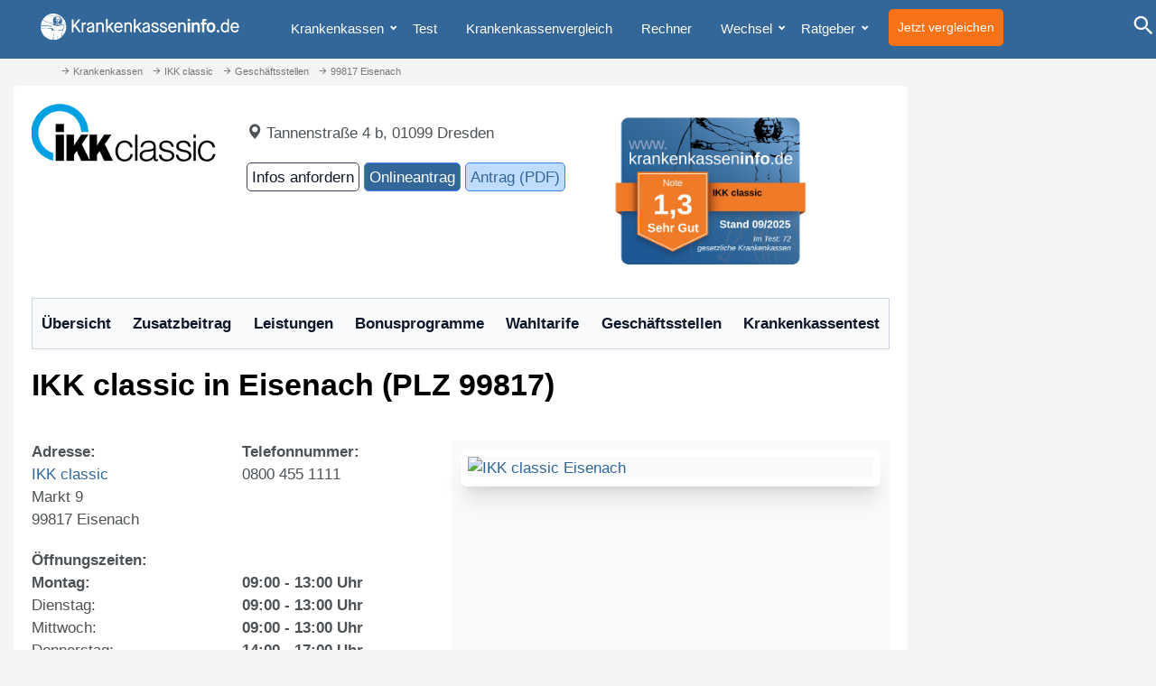

--- FILE ---
content_type: text/html; charset=UTF-8
request_url: https://www.krankenkasseninfo.de/krankenkassen/ikk-classic/geschaeftsstelle-99817-eisenach-45715
body_size: 15069
content:
<!DOCTYPE html>
<html lang="de">

<head>

	<!-- Neuer header -->

	<!-- Required meta tags -->
	<meta charset="utf-8">
	<meta http-equiv="X-UA-Compatible" content="IE=edge">
	<meta name="viewport" content="width=device-width, initial-scale=1">

	<title>IKK classic Eisenach - Markt 9, 99817</title>
	<meta name="description" content="IKK classic Eisenach ➤  Öffnungszeiten ✓ Telefon ☎ Adresse ✓ IKK classic Markt 9 99817 Eisenach">
	<meta name="robots" content="index, follow">

	<meta name="referrer" content="no-referrer">

	<meta name="google-site-verification" content="1OcJitWn5lukmD1iD6ZKzwOgRjGnsl0UDb0fkmhgG6E">
	<link rel="shortcut icon" href="https://www.krankenkasseninfo.de/favicon.ico" type="image/x-icon">

	<link rel="apple-touch-icon" sizes="57x57" href="https://www.krankenkasseninfo.de/images/favicon/apple-icon-57x57.png">
	<link rel="apple-touch-icon" sizes="60x60" href="https://www.krankenkasseninfo.de/images/favicon/apple-icon-60x60.png">
	<link rel="apple-touch-icon" sizes="72x72" href="https://www.krankenkasseninfo.de/images/favicon/apple-icon-72x72.png">
	<link rel="apple-touch-icon" sizes="76x76" href="https://www.krankenkasseninfo.de/images/favicon/apple-icon-76x76.png">
	<link rel="apple-touch-icon" sizes="114x114" href="https://www.krankenkasseninfo.de/images/favicon/apple-icon-114x114.png">
	<link rel="apple-touch-icon" sizes="120x120" href="https://www.krankenkasseninfo.de/images/favicon/apple-icon-120x120.png">
	<link rel="apple-touch-icon" sizes="144x144" href="https://www.krankenkasseninfo.de/images/favicon/apple-icon-144x144.png">
	<link rel="apple-touch-icon" sizes="152x152" href="https://www.krankenkasseninfo.de/images/favicon/apple-icon-152x152.png">
	<link rel="apple-touch-icon" sizes="180x180" href="https://www.krankenkasseninfo.de/images/favicon/apple-icon-180x180.png">
	<link rel="icon" type="image/png" sizes="192x192" href="https://www.krankenkasseninfo.de/images/favicon/android-icon-192x192.png">
	<link rel="icon" type="image/png" sizes="32x32" href="https://www.krankenkasseninfo.de/images/favicon/favicon-32x32.png">
	<link rel="icon" type="image/png" sizes="96x96" href="https://www.krankenkasseninfo.de/images/favicon/favicon-96x96.png">
	<link rel="icon" type="image/png" sizes="16x16" href="https://www.krankenkasseninfo.de/images/favicon/favicon-16x16.png">
	<link rel="manifest" href="https://www.krankenkasseninfo.de/images/favicon/manifest.json">
	<meta name="msapplication-TileColor" content="#ffffff">
	<meta name="msapplication-TileImage" content="https://www.krankenkasseninfo.de/images/favicon/ms-icon-144x144.png">
	<meta name="theme-color" content="#ffffff">

	<link rel="apple-touch-icon" sizes="76x76" href="/apple-touch-icon.png">
	<link rel="icon" type="image/png" sizes="32x32" href="/favicon-32x32.png">
	<link rel="icon" type="image/png" sizes="16x16" href="/favicon-16x16.png">
	<link rel="manifest" href="/site.webmanifest">
	<link rel="mask-icon" href="/safari-pinned-tab.svg" color="#5bbad5">
	<meta name="msapplication-TileColor" content="#da532c">
	<meta name="theme-color" content="#ffffff">


	<meta property="og:locale" content="de_DE">
	<meta property="og:type" content="article">
	<meta property="og:title" content="IKK classic Eisenach - Markt 9, 99817">
	<meta property="og:description" content="IKK classic Eisenach ➤  Öffnungszeiten ✓ Telefon ☎ Adresse ✓ IKK classic Markt 9 99817 Eisenach">
	<meta property="og:url" content="https://www.krankenkasseninfo.de/krankenkassen/ikk-classic/geschaeftsstelle-99817-eisenach-45715">
	<meta property="og:site_name" content="Krankenkasseninfo.de">
	<meta property="og:image" content="https://www.krankenkasseninfo.de/template/newKKi/images/logo.svg">
	<meta name="twitter:card" content="summary_large_image">
	<meta name="twitter:url" content="https://www.krankenkasseninfo.de/krankenkassen/ikk-classic/geschaeftsstelle-99817-eisenach-45715">
	<meta name="twitter:title" content="IKK classic Eisenach - Markt 9, 99817">
	<meta name="twitter:description" content="IKK classic Eisenach ➤  Öffnungszeiten ✓ Telefon ☎ Adresse ✓ IKK classic Markt 9 99817 Eisenach">
	<meta name="twitter:site" content="@kk_info">
	<meta name="twitter:card" content="summary">
	<meta name="twitter:description" content="IKK classic Eisenach ➤  Öffnungszeiten ✓ Telefon ☎ Adresse ✓ IKK classic Markt 9 99817 Eisenach">
	<meta name="twitter:title" content="IKK classic Eisenach - Markt 9, 99817">
	<meta name="twitter:image" content="https://www.krankenkasseninfo.de/template/kki_tw/images/logo.svg">

	
    <style>
    button,input,textarea{margin:0;font:inherit;color:inherit}button{overflow:visible}button{-webkit-appearance:button}button::-moz-focus-inner,input::-moz-focus-inner{padding:0;border:0}input{line-height:normal}textarea{overflow:auto}@font-face{font-family:Glyphicons Halflings;src:url(https://www.krankenkasseninfo.de/template/newKKi/temp/glyphicons-halflings-regular.eot);src:url(https://www.krankenkasseninfo.de/template/newKKi/temp/glyphicons-halflings-regular.eot?#iefix) format("embedded-opentype"),url(https://www.krankenkasseninfo.de/template/newKKi/temp/glyphicons-halflings-regular.woff2) format("woff2"),url(https://www.krankenkasseninfo.de/template/newKKi/temp/glyphicons-halflings-regular.woff) format("woff"),url(https://www.krankenkasseninfo.de/template/newKKi/temp/glyphicons-halflings-regular.ttf) format("truetype"),url(https://www.krankenkasseninfo.de/template/newKKi/temp/glyphicons-halflings-regular.svg#glyphicons_halflingsregular) format("svg");font-display:swap}.glyphicon{position:relative;top:1px;display:inline-block;font-family:Glyphicons Halflings;font-style:normal;font-weight:400;line-height:1;-webkit-font-smoothing:antialiased;-moz-osx-font-smoothing:grayscale}.glyphicon-arrow-up:before{content:""}*{box-sizing:border-box}:after,:before{box-sizing:border-box}html{font-size:10px}body{font-family:Helvetica Neue,Helvetica,Arial,sans-serif;font-size:14px;line-height:1.42857143;color:#333;background-color:#fff}button,input,textarea{font-family:inherit;font-size:inherit;line-height:inherit}a{color:#337ab7;text-decoration:none}figure{margin:0}img{vertical-align:middle}.img-responsive{display:block;max-width:100%;height:auto}.sr-only{position:absolute;width:1px;height:1px;padding:0;margin:-1px;overflow:hidden;clip:rect(0,0,0,0);border:0}h1{font-family:inherit;font-weight:500;line-height:1.1;color:inherit}h1{margin-top:20px;margin-bottom:10px}h1{font-size:36px}p{margin:0 0 10px}ul{margin-top:0;margin-bottom:10px}ul ul{margin-bottom:0}.container-fluid{padding-right:15px;padding-left:15px;margin-right:auto;margin-left:auto}.row{margin-right:-15px;margin-left:-15px}.col-md-5,.col-md-7{position:relative;min-height:1px;padding-right:15px;padding-left:15px}@media (min-width:992px){.col-md-5,.col-md-7{float:left}.col-md-7{width:58.33333333%}.col-md-5{width:41.66666667%}}.fade{opacity:0}.collapse{display:none}.caret{display:inline-block;width:0;height:0;margin-left:2px;vertical-align:middle;border-top:4px dashed;border-top:4px solid \	;border-right:4px solid transparent;border-left:4px solid transparent}.dropdown{position:relative}.dropdown-menu{position:absolute;top:100%;left:0;z-index:1000;display:none;float:left;min-width:160px;padding:5px 0;margin:2px 0 0;font-size:14px;text-align:left;list-style:none;background-color:#fff;-webkit-background-clip:padding-box;background-clip:padding-box;border:1px solid #ccc;border:1px solid rgba(0,0,0,.15);border-radius:4px;/*box-shadow:0 6px 12px #0000002d*/}.dropdown-menu>li>a{display:block;padding:3px 20px;clear:both;font-weight:400;line-height:1.42857143;color:#333;white-space:nowrap}.nav{padding-left:0;margin-bottom:0;list-style:none}.nav>li{position:relative;display:block}.nav>li>a{position:relative;display:block;padding:10px 15px}.navbar{position:relative;min-height:50px;margin-bottom:20px;border:1px solid transparent}@media (min-width:768px){.navbar{border-radius:4px}.navbar-header{float:left}}.navbar-collapse{padding-right:15px;padding-left:15px;overflow-x:visible;-webkit-overflow-scrolling:touch;border-top:1px solid transparent;/*box-shadow:inset 0 1px #ffffff1a*/}@media (min-width:768px){.navbar-collapse{width:auto;border-top:0;/*box-shadow:none*/}.navbar-collapse.collapse{display:block!important;height:auto!important;padding-bottom:0;overflow:visible!important}}.container-fluid>.navbar-collapse,.container-fluid>.navbar-header{margin-right:-15px;margin-left:-15px}@media (min-width:768px){.container-fluid>.navbar-collapse,.container-fluid>.navbar-header{margin-right:0;margin-left:0}}.navbar-toggle{position:relative;float:right;padding:9px 10px;margin-top:8px;margin-right:15px;margin-bottom:8px;background-color:transparent;background-image:none;border:1px solid transparent;border-radius:4px}.navbar-toggle .icon-bar{display:block;width:22px;height:2px;border-radius:1px}.navbar-toggle .icon-bar+.icon-bar{margin-top:4px}@media (min-width:768px){.navbar-toggle{display:none}}.navbar-nav{margin:7.5px -15px}.navbar-nav>li>a{padding-top:10px;padding-bottom:10px;line-height:20px}@media (min-width:768px){.navbar-nav{float:left;margin:0}.navbar-nav>li{float:left}.navbar-nav>li>a{padding-top:15px;padding-bottom:15px}}.navbar-nav>li>.dropdown-menu{margin-top:0;border-top-left-radius:0;border-top-right-radius:0}.navbar-default{background-color:#f8f8f8;border-color:#e7e7e7}.navbar-default .navbar-nav>li>a{color:#777}.navbar-default .navbar-toggle{border-color:#ddd}.navbar-default .navbar-toggle .icon-bar{background-color:#888}.navbar-default .navbar-collapse{border-color:#e7e7e7}.close{float:right;font-size:21px;font-weight:700;line-height:1;color:#000;text-shadow:0 1px 0 #fff;filter:alpha(opacity=20);opacity:.2}button.close{-webkit-appearance:none;padding:0;background:0 0;border:0}.modal{position:fixed;top:0;right:0;bottom:0;left:0;z-index:1050;display:none;overflow:hidden;-webkit-overflow-scrolling:touch;outline:0}.modal.fade .modal-dialog{transform:translateY(-25%)}.modal-dialog{position:relative;width:auto;margin:10px}.modal-content{position:relative;background-color:#fff;-webkit-background-clip:padding-box;background-clip:padding-box;border:1px solid #999;border:1px solid rgba(0,0,0,.2);border-radius:6px;outline:0;/*box-shadow:0 3px 9px #00000080*/}.modal-header{padding:15px;border-bottom:1px solid #e5e5e5}.modal-header .close{margin-top:-2px}@media (min-width:768px){.modal-dialog{width:600px;margin:30px auto}.modal-content{/*box-shadow:0 5px 15px #00000080*/}}.container-fluid:after,.container-fluid:before,.modal-header:after,.modal-header:before,.nav:after,.nav:before,.navbar-collapse:after,.navbar-collapse:before,.navbar-header:after,.navbar-header:before,.navbar:after,.navbar:before,.row:after,.row:before{display:table;content:" "}.container-fluid:after,.modal-header:after,.nav:after,.navbar-collapse:after,.navbar-header:after,.navbar:after,.row:after{clear:both}*,:before,:after{box-sizing:border-box;border-width:0;border-style:solid;border-color:#e5e7eb}:before,:after{--tw-content: ""}html{line-height:1.5;-webkit-text-size-adjust:100%;-moz-tab-size:4;-o-tab-size:4;tab-size:4;font-family:ui-sans-serif,system-ui,-apple-system,BlinkMacSystemFont,Segoe UI,Roboto,Helvetica Neue,Arial,Noto Sans,sans-serif,"Apple Color Emoji","Segoe UI Emoji",Segoe UI Symbol,"Noto Color Emoji";font-feature-settings:normal;font-variation-settings:normal}body{margin:0;line-height:inherit}h1{font-size:inherit;font-weight:inherit}a{color:inherit;text-decoration:inherit}strong{font-weight:bolder}button,input,textarea{font-family:inherit;font-size:100%;font-weight:inherit;line-height:inherit;color:inherit;margin:0;padding:0}button{text-transform:none}button,[type=button]{-webkit-appearance:button;background-color:transparent;background-image:none}:-moz-focusring{outline:auto}:-moz-ui-invalid{box-shadow:none}::-webkit-inner-spin-button,::-webkit-outer-spin-button{height:auto}::-webkit-search-decoration{-webkit-appearance:none}::-webkit-file-upload-button{-webkit-appearance:button;font:inherit}h1,figure,p{margin:0}ul{list-style:none;margin:0;padding:0}textarea{resize:vertical}input::-moz-placeholder,textarea::-moz-placeholder{opacity:1;color:#9ca3af}img,iframe{display:block;vertical-align:middle}img{max-width:100%;height:auto}*,:before,:after{--tw-border-spacing-x: 0;--tw-border-spacing-y: 0;--tw-translate-x: 0;--tw-translate-y: 0;--tw-rotate: 0;--tw-skew-x: 0;--tw-skew-y: 0;--tw-scale-x: 1;--tw-scale-y: 1;--tw-pan-x: ;--tw-pan-y: ;--tw-pinch-zoom: ;--tw-scroll-snap-strictness: proximity;--tw-gradient-from-position: ;--tw-gradient-via-position: ;--tw-gradient-to-position: ;--tw-ordinal: ;--tw-slashed-zero: ;--tw-numeric-figure: ;--tw-numeric-spacing: ;--tw-numeric-fraction: ;--tw-ring-inset: ;--tw-ring-offset-width: 0px;--tw-ring-offset-color: #fff;--tw-ring-color: rgb(59 130 246 / .5);--tw-ring-offset-shadow: 0 0 #0000;--tw-ring-shadow: 0 0 #0000;--tw-shadow: 0 0 #0000;--tw-shadow-colored: 0 0 #0000;--tw-blur: ;--tw-brightness: ;--tw-contrast: ;--tw-grayscale: ;--tw-hue-rotate: ;--tw-invert: ;--tw-saturate: ;--tw-sepia: ;--tw-drop-shadow: ;--tw-backdrop-blur: ;--tw-backdrop-brightness: ;--tw-backdrop-contrast: ;--tw-backdrop-grayscale: ;--tw-backdrop-hue-rotate: ;--tw-backdrop-invert: ;--tw-backdrop-opacity: ;--tw-backdrop-saturate: ;--tw-backdrop-sepia: }::backdrop{--tw-border-spacing-x: 0;--tw-border-spacing-y: 0;--tw-translate-x: 0;--tw-translate-y: 0;--tw-rotate: 0;--tw-skew-x: 0;--tw-skew-y: 0;--tw-scale-x: 1;--tw-scale-y: 1;--tw-pan-x: ;--tw-pan-y: ;--tw-pinch-zoom: ;--tw-scroll-snap-strictness: proximity;--tw-gradient-from-position: ;--tw-gradient-via-position: ;--tw-gradient-to-position: ;--tw-ordinal: ;--tw-slashed-zero: ;--tw-numeric-figure: ;--tw-numeric-spacing: ;--tw-numeric-fraction: ;--tw-ring-inset: ;--tw-ring-offset-width: 0px;--tw-ring-offset-color: #fff;--tw-ring-color: rgb(59 130 246 / .5);--tw-ring-offset-shadow: 0 0 #0000;--tw-ring-shadow: 0 0 #0000;--tw-shadow: 0 0 #0000;--tw-shadow-colored: 0 0 #0000;--tw-blur: ;--tw-brightness: ;--tw-contrast: ;--tw-grayscale: ;--tw-hue-rotate: ;--tw-invert: ;--tw-saturate: ;--tw-sepia: ;--tw-drop-shadow: ;--tw-backdrop-blur: ;--tw-backdrop-brightness: ;--tw-backdrop-contrast: ;--tw-backdrop-grayscale: ;--tw-backdrop-hue-rotate: ;--tw-backdrop-invert: ;--tw-backdrop-opacity: ;--tw-backdrop-saturate: ;--tw-backdrop-sepia: }.sr-only{position:absolute;width:1px;height:1px;padding:0;margin:-1px;overflow:hidden;clip:rect(0,0,0,0);white-space:nowrap;border-width:0}.collapse{visibility:collapse}.fixed{position:fixed}.ml-2{margin-left:.5rem}.mt-2{margin-top:.5rem}.block{display:block}.inline-block{display:inline-block}.flex{display:flex}.w-full{width:100%}.flex-1{flex:1 1 0%}.rounded-lg{border-radius:.5rem}.bg-gray-100{--tw-bg-opacity: 1;background-color:rgb(243 244 246 / var(--tw-bg-opacity))}.bg-orange-500{--tw-bg-opacity: 1;background-color:rgb(249 115 22 / var(--tw-bg-opacity))}.bg-white{--tw-bg-opacity: 1;background-color:rgb(255 255 255 / var(--tw-bg-opacity))}.p-6{padding:1.5rem}.pl-4{padding-left:1rem}.text-center{text-align:center}.text-white{--tw-text-opacity: 1;color:rgb(255 255 255 / var(--tw-text-opacity))}.shadow-md{--tw-shadow: 0 4px 6px -1px rgb(0 0 0 / .1), 0 2px 4px -2px rgb(0 0 0 / .1);--tw-shadow-colored: 0 4px 6px -1px var(--tw-shadow-color), 0 2px 4px -2px var(--tw-shadow-color);/*box-shadow:var(--tw-ring-offset-shadow, 0 0 #0000),var(--tw-ring-shadow, 0 0 #0000),var(--tw-shadow)*/}html{font-family:sans-serif;-webkit-text-size-adjust:100%;-ms-text-size-adjust:100%}body{margin:0}figure,header,main,nav{display:block}a{background-color:transparent}strong{font-weight:700}h1{margin:.67em 0;font-size:2em}img{border:0}figure{margin:1em 40px}@font-face{font-family:Glyphicons Halflings;font-display:swap;src:url(https://www.krankenkasseninfo.de/template/kki_tw/temp/glyphicons-halflings-regular.ttf)}body,html{font-family:-apple-system,BlinkMacSystemFont,Segoe UI,Roboto,Oxygen-Sans,Ubuntu,Cantarell,Helvetica Neue,sans-serif;position:relative;color:#4d5256;line-height:1.618}body{position:relative;overflow-x:hidden;-webkit-font-smoothing:antialiased;margin-top:85px}h1{color:#000;margin-top:0}figure{margin-right:20px!important;margin-top:8px!important}li{list-style-type:none}li:before{content:"■";color:#369;margin-left:-20px;margin-right:10px;font-size:.6em;padding-bottom:5px;margin-bottom:5px;bottom:3px;position:relative}img{vertical-align:unset}header{position:fixed;width:100%;background:#369;z-index:10000;display:block;margin:0 0 0 -15px;height:65px;/*box-shadow:#1d1d1f40 0 10px 60px;color:#fff;top:0*/}a{color:#369;text-decoration:none!important}p{display:block}.openSearch{top:10px;right:0;position:absolute;border:0;background:#369;font-size:2em;color:#fff!important}#breadcrumb{position:relative;z-index:100;font-size:.8em;color:#aaa;margin:0 auto;max-width:1200px}.headerLogo{margin-top:15px}main#maincontent{position:relative;font-size:1.2em;margin:0 auto;display:block;overflow:visible;min-height:850px;padding-bottom:100px}.centered .row{border-top:1px solid #369;padding-top:20px}.centered .btgrid .row{border-top:0}body#page-66 .container-fluid{margin-top:-20px;padding-top:40px}#page-66 main{position:relative;top:-20px;padding-top:0;background:transparent}.row{margin-bottom:10px}main .row div{margin-bottom:10px}main .centered{margin:0 auto;max-width:1200px;margin-top:20px!important}#searchModal{background:#369;height:400px;color:#fff!important;font-size:2em;font-weight:700;z-index:10002;height:100vh}#searchModal .modal-header{padding:0 0 75px;border-bottom:0!important}.modal-search-content input{border:0;background:#369;color:#fff!important;border-bottom:2px solid #fff;width:100%}#searchModal form{position:absolute;bottom:50%;width:100%}#searchModal .modal-content{background:#369;border:0;/*box-shadow:0 0!important;*/border-radius:0;top:calc(50% - 200px)!important}#searchModal .modal-header .close{margin-top:-2px;font-size:2em;font-weight:500;color:#fff!important;opacity:1}#searchModal textarea{background-color:#369;color:#fff}#backToTop{display:none;position:fixed;bottom:20px;right:20px;z-index:1000;border:none;outline:none;background-color:#fff;color:#369;padding:5px;border-radius:10px;width:30px;height:30px}.page-66 figure .picTitle{display:none}@media (max-width:360px){figure,figure img{width:100%;max-width:100%;margin:0 0 20px!important;padding:0;height:auto}.headerLogo{width:240px!important}}@media (max-width:600px){header{height:50px}header #menu{display:block!important}.openSearch{display:none}.headerLogo{width:285px;margin-top:15px}#menu{position:absolute;top:0;right:0}.navbar li:first-child{display:none}.staticContent{-webkit-hyphens:auto;hyphens:auto}#contentArea img{width:100%;max-width:100%;height:auto}}@media (max-width:767px){body{font-size:1.1em}header #menu{display:none}h1{font-size:1.45em}.navbar-toggle{display:none}.navbar-collapse{display:block;border:0;/*box-shadow:unset*/}}@media (min-width:768px){a[name]{display:block;padding-top:50px;margin-top:-50px}.modal-dialog{width:95%;margin:30px auto}}@media (max-width:1080px){.adsbygoogle{display:none!important}body#page-66 .container-fluid:before{display:none}}@media (min-width:992px){.skyscraperBanner{position:fixed!important;margin-left:1200px!important;top:80px!important;right:unset!important;z-index:1;width:250px!important;min-height:600px}.skyscraperBanner:before{content:"Werbung";font-size:.8rem;color:#ccc}.page-66 .skyscraperBanner{margin-left:1200px!important}.modal-dialog{width:960px;margin:30px auto}}@media (min-width:1260px){.skyscraperBanner{position:fixed!important;margin-left:1200px!important;top:80px!important;right:unset!important}.page-66 .skyscraperBanner{margin-left:1200px!important}}@media (min-width:600px){.openSubmenu{display:block;float:left;position:relative;top:-8px;z-index:666;margin:20px 0 -15px}}@media (min-width:1024px) and (max-width:1555px){main .centered{margin:0!important;max-width:calc(100% - 260px)}}main .skyscraperBanner{position:fixed!important;margin-left:unset!important;top:70px!important;right:10px!important}@media (min-width:1556px){.skyscraperBanner{position:fixed!important;margin-left:1200px!important;top:70px!important;right:unset!important}.page-66 .skyscraperBanner{margin-left:1200px!important}}#menu li:before{content:"";margin:0;display:none}.skyscraperBanner,.page-66 .skyscraperBanner{position:absolute;right:-310px;top:100px}.modal{top:50px}.modal-content{padding:15px}.modal-search-content input::-webkit-input-placeholder{color:#fff;font-weight:500}.modal-search-content input:-moz-placeholder{color:#fff;font-weight:500}.modal-search-content input::-moz-placeholder{color:#fff;font-weight:500}.modal-search-content input:-ms-input-placeholder{color:#fff;font-weight:500}@media only screen and (min-width:1024px) and (max-width:1199px){.devicedesktop main .centered{margin:0!important;max-width:1199px!important}.headerLogo{width:200px}.devicedesktop .innerHeader{max-width:100%!important}}.staticContent{overflow:hidden}@media (max-width:600px){.desktop{display:none!important}}@media (min-width:1555px){.page-66 .skyscraperBanner{margin-left:1200px!important;right:unset!important}.skyscraperBanner,main .skyscraperBanner{position:fixed!important;margin-left:1200px!important;top:70px!important;right:unset!important}}@media screen and (min-width:0) and (-webkit-min-device-pixel-ratio:.75),screen and (min-width:0) and (min-resolution:72dpi){input[type=text]{line-height:1}}@media screen and (min-width:992px) and (max-width:1170px){.openSearch{right:-10px}}.rich-snippet-hidden{display:none}p{margin-bottom:20px}.skiptomain:link,.skiptomain:visited{position:absolute;left:-400px;display:inline-block;font-size:1em;text-decoration:none}.zbStartTable{font-size:.9em;border:1px solid #ddd!important;width:99%;margin:.5% .5% 50px;background:rgba(51,102,153,.05)}.page-66 .staticContent{font-size:20px}@media (max-width:480px){.page-66 .staticContent{font-size:14px}}@media (max-width:1024px){body#page-66 .container-fluid:before{display:none}}nav#menu.desktop .container-fluid{background:#369!important;padding:0!important;margin:0!important;height:45px}#menu.desktop .navbar{max-height:45px;border:0;background-color:#369}#menu.desktop a{padding:10px;line-height:25px!important}.dropdown-toggle{display:none!important}header .navbar-default .navbar-nav>li>a{background:#369;color:#fff;font-size:1.1em;padding-top:19px!important;padding-bottom:21px!important}@media (max-width:480px){.page-66 .staticContent{font-size:1.1em}}@media (max-width:600px){body{font-size:1.15em}}.rich-snippet-hidden{visibility:hidden;display:none}header{position:fixed;width:100%;margin:0 -15px;background:#369;z-index:10000;display:block;height:65px;/*box-shadow:#1d1d1f40 0 10px 60px;*/color:#fff;top:0}.navbar-header{display:none}@media (min-width:768px){.navbar-nav{float:left;margin:0}.collapse{visibility:visible}}ul{position:relative;margin-left:40px}ul{margin-left:20px}@media (max-width:1000px){body>.container-fluid header{height:50px}.collapse{visibility:visible}.navbar li:first-child{font-weight:700;display:block}.navbar-collapse{padding-left:0}#menu.desktop a{padding:10px 10px 0;line-height:10px!important;font-size:.8em}.openSearch{top:0}}@media (max-width:768px){.staticContent{margin:15px}#contentArea .staticContent{margin:20px 0 0}.container-fluid #maincontent{margin-left:-10px;margin-right:-10px}}.imagevoll{display:block;overflow:hidden;margin:0 0 10px}.picTitle{font-size:.6em;color:#bbb;display:block;overflow:hidden;width:100%;padding-bottom:0;font-weight:400}.Bildvoll{display:block;width:100%;height:auto}h1{font-weight:700}@font-face{font-family:krankenkasseninfo-icons;src:url(https://www.krankenkasseninfo.de/template/kki_tw/fonts/krankenkasseninfo-icons.eot);src:url(https://www.krankenkasseninfo.de/template/kki_tw/fonts/krankenkasseninfo-icons.eot#iefix) format("embedded-opentype"),url(https://www.krankenkasseninfo.de/template/kki_tw/fonts/krankenkasseninfo-icons.ttf) format("truetype"),url(https://www.krankenkasseninfo.de/template/kki_tw/fonts/krankenkasseninfo-icons.woff) format("woff"),url(https://www.krankenkasseninfo.de/template/kki_tw/fonts/krankenkasseninfo-icons.svg#krankenkasseninfo-icons) format("svg");font-weight:400;font-style:normal;font-display:swap}i{font-family:krankenkasseninfo-icons!important;speak:none;font-style:normal;font-weight:400;font-variant:normal;text-transform:none;line-height:1;-webkit-font-smoothing:antialiased;-moz-osx-font-smoothing:grayscale}@media (min-width:768px){.navbar-nav>li{float:left;padding-right:5px;margin-right:7px}}.hasSubmenu:after{content:"";position:absolute;top:25px;right:0;font-family:Glyphicons Halflings;font-size:.6em;font-weight:300;z-index:2}.centered .row{padding-top:10px}.kki-search:before{content:""}@media screen and (max-width:767px){main .skyscraperBanner{position:relative!important;margin-left:unset!important;top:unset!important;right:unset!important}#contentArea>div.fixed{position:relative!important}.nav-area{width:16.666667%}.header-vergleich-button{position:absolute;right:30%;padding:1rem}}@media screen and (max-width:992px){#contentArea>div.fixed,main .skyscraperBanner{position:relative!important}}.imagevoll{margin:0!important}@media (min-width:640px){.sm\:bg-gray-100{--tw-bg-opacity: 1;background-color:rgb(243 244 246 / var(--tw-bg-opacity))}.sm\:p-6{padding:1.5rem}}@media (min-width:768px){.md\:flex-none{flex:none}.md\:p-8{padding:2rem}}@media (min-width:1024px){.lg\:p-8{padding:2rem}}.p-8 {padding: 2rem;}.p-4{padding: 1rem}
    #breadcrumb { height: 15px; position: relative;
        z-index: 100;
        font-size: .8em;
        color: #777;
        margin: 0 auto;
        max-width: 1200px;
        height: 15px;
        overflow:hidden;
    }

    #breadcrumb nav {
        margin-top: -14px;
        margin-left: -15px;
    }

    #breadcrumb a {
        color: #777;
    }
    #breadcrumb li::before, #breadcrumb li {
        float: left;
        list-style-type: none;
        content: '';
    }

    #breadcrumb i {
        width: 12px;
        height: 12px;
    }

    #breadcrumb span.glyphicon, #breadcrumb span.glyphicon:before {
        width: 12px;
        height: 15px;
    }

    #breadcrumb ul {
        margin-left: 20px;
        margin-top: 0;
        margin-bottom: 10px;
    }

    h1 {
        margin: .67em 0 !important;
        font-size: 2em !important;
        font-weight: 700 !important;
        line-height: 1.1 !important;
    }
    main .centered, main.centered {
        margin: 0 auto;
        margin-top: 0px;
        max-width: 1200px;
        margin-top: 20px !important;
    }
    a[name] {
        display: block;
        padding-top: 50px;
        margin-top: -50px;
    }

    b, strong {
        font-weight: 700;
    }

    figure {
        margin-right: 20px !important;
        margin-top: 8px !important;
    }

    .w-10\/12 {
        width: 83.333333% !important;
    }

    .w-2\/12 {
        width: 16.666667%;
    }

    .picQuelle, .picTitle {
        font-size: .6em;
        color: #bbb;
        display: block;
        overflow: hidden;
        width: 100%;
        padding-bottom: 0;
        font-weight: 400;
    }

    #article-text h2, .staticContent h2, .staticContent h2 a, #contentArea h2 {
        font-size: 2.5rem;
        line-height: 1.2;
        margin-bottom: 2rem;
        font-weight: 700;
        --tw-text-opacity: 1;
        color: rgb(55 65 81 / var(--tw-text-opacity));
    }

    .Bildhalb, .Bildteaser, .Bildvoll {
        display: unset !important;
        width: unset !important;
        height: unset !important;
    }

    .imagehalb {
        display: block;
        overflow: hidden;
        float: left;
        margin: 0 10px 10px 0;
        margin-top: 0px;
        margin-right: 10px;
    }
    figure {
        display: table-cell;
    }
    figure {
        margin-right: 20px !important;
        margin-top: 8px !important;
    }

    .imageteaser {
        max-width: 200px;
        display: block;
        overflow: hidden;
        float: left;
        margin: 5px 10px 10px 0;
        margin-top: 5px;
        margin-right: 10px;
    }

    #article-text h2, .staticContent h2, .staticContent h2 a, #contentArea h2 {
        font-size: 2.5rem;
        line-height: 1.2;
    }
    #article-text h2, .staticContent h2, .staticContent h2 a, #contentArea h2 {
        font-size: 2.5rem;
        line-height: 1.2;
        margin-top: 0;
        padding-top: 1rem;
        margin-bottom: 2rem;
        font-weight: 700;
        --tw-text-opacity: 1;
        color: rgb(55 65 81 / var(--tw-text-opacity));
    }


    #zbLaender {
        float: none;
        width: 100% !important;
        height: 53px !important;
        font-size:1em !important;
        margin: 5px !important;
    }

    .font-bold {
        font-weight: 700 !important;
    }

    @media screen and (max-width:480px) {

        .zusatzbeitrag-teaser {
            flex-wrap: wrap;
        }

        .zusatzbeitrag-teaser > div {
            width: 100% !important;
        }
    }

    </style>

    <link rel="canonical" href="https://www.krankenkasseninfo.de/krankenkassen/ikk-classic/geschaeftsstelle-99817-eisenach-45715" />
	

    <script defer src="https://stats.krankenkasseninfo.de/script.js" data-website-id="9df7d358-1530-4f06-8459-1ef23b372553"></script>

    <script type="application/ld+json" class="schema-graph schema-graph--main">{
      "@context": "https://schema.org",
      "@graph": [
         {
            "@type": "Organization",
            "@id": "https://www.krankenkassenoinfo.de/#organization",
            "name": "",
            "url": "https://www.krankenkasseninfo.de/",
            "sameAs": [
               "https://www.facebook.com/krankenkassenratgeber",
               "https://twitter.com/kk_info"
            ],
            "logo": {
               "@type": "ImageObject",
               "@id": "https://www.krankenkasseninfo.de/#logo",
               "url": "https://www.krankenkasseninfo.de/template/newKKi/images/logo.svg",
               "width": 336,
               "height": 44,
               "caption": "Logo von Krankenkasseninfo"
            },
            "image": {
               "@id": "https://www.krankenkasseninfo.de/#logo"
            }
         },
         {
            "@type": "WebSite",
            "@id": "https://www.krankenkasseninfo.de/#website",
            "url": "https://www.krankenkasseninfo.de/",
            "name": "Krankenkasseninfo",
            "publisher": {
               "@id": "https://www.krankenkasseninfo.de/#organization"
            },
            "potentialAction": {
               "@type": "SearchAction",
               "target": "https://www.krankenkasseninfo.de/suche/?q={search_term_string}",
               "query-input": "required name=search_term_string"
            }
         },
         {
            "@type": "WebPage",
            "@id": "https://www.krankenkasseninfo.de/#webpage",
            "url": "https://www.krankenkasseninfo.de/",
            "inLanguage": "de-DE",
            "name": "\u25b7\u00a0Krankenkasseninfo: Krankenkasse - Gesundheit - Vorsorge - Absicherung!",
            "isPartOf": {
               "@id": "https://www.krankenkasseninfo.de/#website"
            },
            "about": {
               "@id": "https://www.krankenkasseninfo.de/#organization"
            },
            "datePublished": "2026-01-19T18:56:23+00:00",
            "dateModified": "2026-01-19T18:56:23+01:00",
            "description": "Plattform für \u27a4 Krankenkassen \u27a4 Gesundheit \u27a4 Vorsorge \u27a4 Leistungen \u27a4 Absicherung \u27a4 Pr\u00e4vention \u27a4 Alles aus einer Hand bei Krankenkasseninfo!"
         }
      ]
   }</script>

    <script async defer src="https://cloud.ccm19.de/app.js?apiKey=a5350e9b415f06c351d28da4cedf2cbe237232e6d32fe2e8&amp;domain=6523a1220d7cfbd57508a4e2" referrerpolicy="origin"></script>

	<!-- Google Tag Manager -->
	<script>(function(w,d,s,l,i){w[l]=w[l]||[];w[l].push({'gtm.start':
                new Date().getTime(),event:'gtm.js'});var f=d.getElementsByTagName(s)[0],
            j=d.createElement(s),dl=l!='dataLayer'?'&l='+l:'';j.async=true;j.src=
            'https://www.googletagmanager.com/gtm.js?id='+i+dl;f.parentNode.insertBefore(j,f);
        })(window,document,'script','dataLayer','GTM-NSJ5R9D');</script>
	<!-- End Google Tag Manager -->

    <!-- Awin -->
    <script defer="defer" src="https://www.dwin1.com/14233.js" type="text/javascript"></script>

</head>

<body id="page-67"
      class="page-67 page-67-child page-krankenkassen page-krankenkassen devicedesktop library-krankenkasseninfo-icons template-complete-2 bg-gray-100"
      lang="de"
      itemscope=""
      itemtype="http://schema.org/WebPage">

<!-- Google Tag Manager (noscript) -->
<noscript><iframe src="https://www.googletagmanager.com/ns.html?id=GTM-NSJ5R9D"
height="0" width="0" style="display:none;visibility:hidden"></iframe></noscript>
<!-- End Google Tag Manager (noscript) -->

<a class="skiptomain" href="#maincontent">Hauptregion der Seite anspringen</a>
<div class="container-fluid">

    <header class="">
	<div class="flex innerHeader centered" style="max-width:1200px; margin:0 auto;">
		<div class="flex-1">
			<a href="https://www.krankenkasseninfo.de/" title="Krankenkassenvergleich von krankenkasseninfo"><img
					src="https://www.krankenkasseninfo.de/template/kki_tw/images/logo.svg" onerror="this.src='logo.png'"
					alt="Logo krankenkasseninfo.de" class="headerLogo img-responsive ml-2" width="220" height="29"></a>
		</div>
		<div class="flex-1 md:flex-none nav-area">
			<nav id="menu" class="desktop">
				<div class=""><nav class="navbar navbar-default">
  <div class="container-fluid">

    <div class="navbar-header">
      <button type="button" class="navbar-toggle collapsed" data-toggle="collapse" data-target="#bs-example-navbar-collapse-1" aria-expanded="false">
        <span class="sr-only">Toggle navigation</span>
        <span class="icon-bar"></span>
        <span class="icon-bar"></span>
        <span class="icon-bar"></span>
      </button>
    </div>


    <div class="collapse navbar-collapse" id="bs-example-navbar-collapse-1">
      
<ul id="nav" class="nav navbar-nav sidebar-nav">
<li tabindex="0" class="level-1 hasSubmenu dropdown krankenkassen active"><a href="https://www.krankenkasseninfo.de/krankenkassen/" class="disabled" title="Krankenkassen" >Krankenkassen</a><span class="dropdown-toggle" data-toggle="dropdown" role="button" aria-haspopup="true" aria-expanded="false"><span class="openSubmenu fa fa-chevron-down fa-lg caret" data-name="krankenkassen"></span></span>
<ul class="dropdown-menu">
<li tabindex="1" class="level-2  zusatzbeitrag-2026 naviNormal"><a href="https://www.krankenkasseninfo.de/krankenkassen/zusatzbeitrag/" class="disabled" title="Zusatzbeitrag 2026" >Zusatzbeitrag 2026</a></li>
<li tabindex="1" class="level-2  guenstigste-krankenkasse-2026 naviNormal"><a href="https://www.krankenkasseninfo.de/krankenkassen/guenstigste-krankenkassen/" class="disabled" title="günstigste Krankenkasse 2026" >günstigste Krankenkasse 2026</a></li>
<li tabindex="1" class="level-2  geschaeftsstellensuche naviNormal"><a href="https://www.krankenkasseninfo.de/krankenkassen/geschaeftsstellen/" class="disabled" title="Geschäftsstellensuche" >Geschäftsstellensuche</a></li>
<li tabindex="1" class="level-2  informationen naviNormal"><a href="https://www.krankenkasseninfo.de/krankenkassen/informationen/" class="disabled" title="Informationen" >Informationen</a></li></ul></li><li tabindex="0" class="level-1  test naviNormal"><a href="https://www.krankenkasseninfo.de/test/" class="disabled" title="Test" >Test</a></li>
<li tabindex="0" class="level-1  krankenkassenvergleich naviNormal"><a href="/krankenkassen/krankenkassenvergleich/" title="Krankenkassenvergleich" class="disabled" >Krankenkassenvergleich</a></li>
<li tabindex="0" class="level-1  rechner naviNormal"><a href="https://www.krankenkasseninfo.de/vergleichsrechner/" class="disabled" title="Rechner" >Rechner</a></li>
<li tabindex="0" class="level-1 hasSubmenu dropdown wechsel naviNormal"><a href="https://www.krankenkasseninfo.de/krankenkassenwechsel/" class="disabled" title="Wechsel" >Wechsel</a><span class="dropdown-toggle" data-toggle="dropdown" role="button" aria-haspopup="true" aria-expanded="false"><span class="openSubmenu fa fa-chevron-down fa-lg caret" data-name="wechsel"></span></span>
<ul class="dropdown-menu">
<li tabindex="1" class="level-2  krankenkassenwechsel naviNormal"><a href="https://www.krankenkasseninfo.de/wechsel/krankenkassenwechsel/" class="disabled" title="Krankenkassenwechsel" >Krankenkassenwechsel</a></li>
<li tabindex="1" class="level-2  krankenkasse-kuendigen naviNormal"><a href="https://www.krankenkasseninfo.de/wechsel/kuendigung-krankenkasse/" class="disabled" title="Krankenkasse kündigen" >Krankenkasse kündigen</a></li>
<li tabindex="1" class="level-2  wechsel-von-gkv-zur-pkv naviNormal"><a href="https://www.krankenkasseninfo.de/wechsel/wechsel-gkv-pkv/" class="disabled" title="Wechsel von GKV zur PKV" >Wechsel von GKV zur PKV</a></li>
<li tabindex="1" class="level-2  wechsel-von-pkv-zur-gkv naviNormal"><a href="https://www.krankenkasseninfo.de/wechsel/wechsel-pkv-gkv/" class="disabled" title="Wechsel von PKV zur GKV" >Wechsel von PKV zur GKV</a></li>
<li tabindex="1" class="level-2  musterkuendigung naviNormal"><a href="https://www.krankenkasseninfo.de/krankenkassenwechsel/musterkuendigung/" class="disabled" title="Musterkündigung" >Musterkündigung</a></li></ul></li><li tabindex="0" class="level-1 hasSubmenu dropdown ratgeber naviNormal"><a href="https://www.krankenkasseninfo.de/ratgeber/" class="disabled" title="Ratgeber" >Ratgeber</a><span class="dropdown-toggle" data-toggle="dropdown" role="button" aria-haspopup="true" aria-expanded="false"><span class="openSubmenu fa fa-chevron-down fa-lg caret" data-name="ratgeber"></span></span>
<ul class="dropdown-menu">
<li tabindex="1" class="level-2  nachrichten naviNormal"><a href="https://www.krankenkasseninfo.de/ratgeber/nachrichten/" class="disabled" title="Nachrichten" >Nachrichten</a></li>
<li tabindex="1" class="level-2  magazin naviNormal"><a href="https://www.krankenkasseninfo.de/ratgeber/magazin/" class="disabled" title="Magazin" >Magazin</a></li>
<li tabindex="1" class="level-2  pressemitteilungen naviNormal"><a href="https://www.krankenkasseninfo.de/ratgeber/pressemitteilungen/" class="disabled" title="Pressemitteilungen" >Pressemitteilungen</a></li>
<li tabindex="1" class="level-2 hasSubmenu dropdown interviews naviNormal"><a href="https://www.krankenkasseninfo.de/ratgeber/interviews/" class="disabled" title="Interviews" >Interviews</a></li>
<li tabindex="1" class="level-2  leserfragen naviNormal"><a href="https://www.krankenkasseninfo.de/ratgeber/leserfragen/" class="disabled" title="Leserfragen" >Leserfragen</a></li></ul></li></ul>

   </div><!-- /.navbar-collapse -->
</div><!-- /.container-fluid -->
</nav>
</div>
			</nav>

		</div>
        <div class="flex-1">
            <a href="https://www.krankenkasseninfo.de/krankenkassen/krankenkassenvergleich/" title="Krankenkassenvergleich von krankenkasseninfo" class="inline-block mt-4 p-4 text-center text-white bg-orange-500 rounded-lg header-vergleich-button">Jetzt vergleichen</a>
            <button id="searchdesktop" class="openSearch" aria-label="Suche"><i class="kki-search"></i><span class="hidden">Suche</span></button>
        </div>
	</div>
</header>
   <div id="breadcrumb" itemprop="breadcrumb" class="flex">
      <div class="w-full">
         <nav><ul itemscope itemtype="https://schema.org/BreadcrumbList"><li><a href="https://www.krankenkasseninfo.de/" aria-label="Zur Startseite"><span class="glyphicon glyphicon-home"></span></a></li><li itemprop="itemListElement" itemscope itemtype="https://schema.org/ListItem" style="margin-left: 10px;">
                     <i class='kki-arrow_forward'></i> 
                     <a itemprop="item" href="https://www.krankenkasseninfo.de/krankenkassen/">
                        <span itemprop="name">Krankenkassen</span>
                     </a>
                     <meta itemprop="position" content="2" />
                  </li><li itemprop="itemListElement" itemscope itemtype="https://schema.org/ListItem" style="margin-left:10px;"> 
						<i class='kki-arrow_forward'></i> <a itemprop="item" aria-label="IKK classic" href="https://www.krankenkasseninfo.de/krankenkassen/ikk-classic/">
						<span itemprop="name">IKK classic</span>
						</a>
						<meta itemprop="position" content="3" />
					</li><li itemprop="itemListElement" itemscope itemtype="https://schema.org/ListItem" style="margin-left:10px;"> 
						<i class='kki-arrow_forward'></i> <a itemprop="item" aria-label="Geschäftsstellen" href="https://www.krankenkasseninfo.de/krankenkassen/ikk-classic/geschaeftsstellen">
						<span itemprop="name">Geschäftsstellen</span>
						</a>
						<meta itemprop="position" content="4" />
					</li><li style="margin-left:10px;"> 
						<i class='kki-arrow_forward'></i> 
						<span>99817 Eisenach</span>
						
					</li></ul></nav>
      </div>
   </div>
   <!--Index-->
   <main class="xs:bg-white sm:bg-gray-100" id="maincontent">
      <div id="contentArea" class="w-full centered bg-white p-4 md:p-8 m-4 rounded-lg">

           
               <div class="flex flex-wrap md:mb-8">
							<div class="md:w-3/12"><div class="">
                    	
                        	<img src="//cdn.krankenkasseninfo.de/kassenlogos/gross/376.png" class="sticky top-32 z-50" alt="Logo IKK classic" width="220" height="165" />
                    	
                   </div></div>
							<div class="w-full pb-4 md:pb-0 md:w-5/12 relative">
								<div class="w-full mb-8">
									
									<div class="w-full my-8"><span class="glyphicon glyphicon-map-marker"></span> Tannenstraße 4 b, 01099 Dresden</div>
								</div>
								
									<div class="flex flex-wrap w-full kkProfilButton"><div class="mr-2"><a href="https://www.krankenkasseninfo.de/krankenkassen/ikk-classic/informationen-anfordern-wechselformular" title="Informationen der Krankenkasse IKK classic anfordern" class="block w-full font-normal bg-white border border-gray-700 px-2 py-1 mb-2 text-gray-900 text-center rounded-lg"><i class="kki-info-outline"></i> Infos anfordern</a></div><div class="mr-2"><a href="https://onlinebeitritt.krankenkasseninfo.de/krankenkassen/ikk-classic" title="Mitgliedsantrag für IKK classic ausfüllen" class="border border-blue-500 px-2 py-1 mb-2 font-normal block w-full bg-kkiBlue text-white border-kkiBlueDarkern text-center rounded-lg hover:text-gray-100"><i class="kki-picture-as-pdf"></i> Onlineantrag</a></div><div class=""><a href="https://www.krankenkasseninfo.de/krankenkassen/ikk-classic/ikk-classic-download_antrag.pdf" download="Mitgliedsantrag IKK classic.pdf" title="Mitgliedsantrag für IKK classic herunterladen" class="block px-2 py-1 font-normal  w-full bg-blue-200 border border-blue-500 mb-2 text-center text-kkiBlue rounded-lg hover:text-kkiBlue"><i class="kki-picture-as-pdf"></i> Antrag (PDF)</a></div><div class="invisible sm:visible sm:flex-1"></div></div>
								
							</div>
							<div class="hidden md:block md:w-3/12"><div class="p-4">
                     <a href="https://www.krankenkasseninfo.de/test/krankenkasse-ikk-classic">
                        <img src="//cdn.krankenkasseninfo.de/kassensiegel/normal_092025/ikk-classic.png" alt="Ergebnis der IKK classic im aktuellen Krankenkassentest" width="225" height="178" />
                     </a>
                  </div></div>
							</div><div class="border border-slate-300 bg-slate-50 px-4 mb-8 sticky top-24 z-50">
  								<div class="mx-auto max-w-screen-lg">
    								<div class="no-scroll-bar flex snap-x gap-8 overflow-scroll py-6 font-bold lg:justify-between">
    								
    								<div class="relative shrink-0 snap-center last:mr-8 lg:last:mr-0">
							<a href="https://www.krankenkasseninfo.de/krankenkassen/ikk-classic/" data-name="" title="IKK classic " class="group relative text-slate-900 hover:text-slate-700">
          						<span>&Uuml;bersicht</span>
          						<span class="absolute inset-x-0 -bottom-7 block h-1.5 w-full bg-transparent transition-colors duration-75 ease-in-out group-hover:bg-[#336699]"></span>
        					</a>
      					</div><div class="relative shrink-0 snap-center last:mr-8 lg:last:mr-0">
							<a href="https://www.krankenkasseninfo.de/krankenkassen/ikk-classic/zusatzbeitrag" data-name="zusatzbeitrag" title="IKK classic Zusatzbeitrag" class="group relative text-slate-900 hover:text-slate-700">
          						<span>Zusatzbeitrag</span>
          						<span class="absolute inset-x-0 -bottom-7 block h-1.5 w-full bg-transparent transition-colors duration-75 ease-in-out group-hover:bg-[#336699]"></span>
        					</a>
      					</div><div class="relative shrink-0 snap-center last:mr-8 lg:last:mr-0">
							<a href="https://www.krankenkasseninfo.de/krankenkassen/ikk-classic/leistungen" data-name="leistungen" title="IKK classic Leistungen" class="group relative text-slate-900 hover:text-slate-700">
          						<span>Leistungen</span>
          						<span class="absolute inset-x-0 -bottom-7 block h-1.5 w-full bg-transparent transition-colors duration-75 ease-in-out group-hover:bg-[#336699]"></span>
        					</a>
      					</div><div class="relative shrink-0 snap-center last:mr-8 lg:last:mr-0">
							<a href="https://www.krankenkasseninfo.de/krankenkassen/ikk-classic/bonusprogramme" data-name="bonusprogramme" title="IKK classic Bonusprogramme" class="group relative text-slate-900 hover:text-slate-700">
          						<span>Bonusprogramme</span>
          						<span class="absolute inset-x-0 -bottom-7 block h-1.5 w-full bg-transparent transition-colors duration-75 ease-in-out group-hover:bg-[#336699]"></span>
        					</a>
      					</div><div class="relative shrink-0 snap-center last:mr-8 lg:last:mr-0">
							<a href="https://www.krankenkasseninfo.de/krankenkassen/ikk-classic/wahltarife" data-name="wahltarife" title="IKK classic Wahltarife" class="group relative text-slate-900 hover:text-slate-700">
          						<span>Wahltarife</span>
          						<span class="absolute inset-x-0 -bottom-7 block h-1.5 w-full bg-transparent transition-colors duration-75 ease-in-out group-hover:bg-[#336699]"></span>
        					</a>
      					</div><div class="relative shrink-0 snap-center last:mr-8 lg:last:mr-0">
							<a href="https://www.krankenkasseninfo.de/krankenkassen/ikk-classic/geschaeftsstellen" data-name="geschaeftsstellen" title="IKK classic Geschäftsstellen" class="group relative text-slate-900 hover:text-slate-700">
          						<span>Gesch&auml;ftsstellen</span>
          						<span class="absolute inset-x-0 -bottom-7 block h-1.5 w-full bg-transparent transition-colors duration-75 ease-in-out group-hover:bg-[#336699]"></span>
        					</a>
      					</div><div class="relative shrink-0 snap-center last:mr-8 lg:last:mr-0">
							<a href="https://www.krankenkasseninfo.de/test/krankenkasse-ikk-classic" data-name="test/krankenkasse-" title="IKK classic Krankenkassentest" class="group relative text-slate-900 hover:text-slate-700">
          						<span>Krankenkassentest</span>
          						<span class="absolute inset-x-0 -bottom-7 block h-1.5 w-full bg-transparent transition-colors duration-75 ease-in-out group-hover:bg-[#336699]"></span>
        					</a>
      					</div>
    								
    								</div>
    							</div>
    						</div><h1 itemprop="name">IKK classic in Eisenach (PLZ 99817)</h1><div id="stickyContainer" class="stickyContainer sticky bottom-0" data-spy="affix" data-offset-top="320" data-offset-bottom="520">
                     <div id="stickyKkProfil" class="flex stickyKkProfil">
                        	<div class="w-6/12 stickyKkName">
                                    IKK classic
                        		 </div>
                        <div class="w-4/12 sm:w-2/12 kkProfilButton px-2">
                           <a href="https://www.krankenkasseninfo.de/krankenkassen/ikk-classic/ikk-classic-download_antrag.pdf" download="Mitgliedsantrag IKK classic.pdf" title="Mitgliedsantrag für IKK classic herunterladen" class="block px-2 py-1 font-normal  w-full bg-blue-200 border border-blue-500 mb-2 text-center text-kkiBlue rounded-lg hover:text-kkiBlue"><i class="kki-picture-as-pdf"></i> Antrag (PDF)</a>
                        </div>
                        <div class="w-4/12 sm:w-2/12 kkProfilButtonpx-2">
                          <a href="https://www.krankenkasseninfo.de/krankenkassen/ikk-classic/informationen-anfordern-wechselformular" title="Informationen der Krankenkasse IKK classic anfordern" class="block w-full font-normal bg-white border border-gray-700 px-2 py-1 mb-2 text-gray-900 text-center rounded-lg"><i class="kki-info-outline"></i> Infos anfordern</a>
                        </div>
                        <div class="w-4/12 sm:w-2/12 kkProfilButton px-2"><a href="https://onlinebeitritt.krankenkasseninfo.de/krankenkassen/ikk-classic" title="Mitgliedsantrag für IKK classic ausfüllen" class="border border-blue-500 px-2 py-1 mb-2 font-normal block w-full bg-kkiBlue text-white border-kkiBlueDarkern text-center rounded-lg hover:text-gray-100"><i class="kki-picture-as-pdf"></i> Onlineantrag</a></div>
                     </div>
                  </div><a name="45715"></a><div class="md:flex my-8">
						<div class="w-full md:flex-1 md:w-1/2">
							<span  itemscope itemtype="http://schema.org/LocalBusiness" class="singleGeschaeftsstelle">
				                <div class="flex">
				                    <div class="w-full md:w-1/2 lg:w-1/2 xl:w-1/2">
		                                <span itemprop="name" style="display: none;">IKK classic Eisenach</span>
		                                <span itemprop="image" style="display:none;" itemscope itemtype="http://schema.org/ImageObject">
		                                    <img itemprop="contentUrl url" src="//cdn.krankenkasseninfo.de/kassenlogos/gross/376.png" class="" alt="Logo IKK classic in Eisenach" />
		                                </span>
		                                
		                                <span itemprop="address" itemscope itemtype="http://schema.org/PostalAddress">
		                                    <span class="w-full font-bold">Adresse:</span>
		                                    <span itemprop="name" style="display: none;">IKK classic Eisenach</span>
		                                    <span itemprop="image" itemscope itemtype="http://schema.org/ImageObject" style="display:none;"><img itemprop="contentUrl url" src="//cdn.krankenkasseninfo.de/kassenlogos/gross/376.png" class="" alt="Logo IKK classic in Eisenach" /></span>
		                                    <p>
		                                        <span itemprop="streetAddress"><a href="https://www.krankenkasseninfo.de/krankenkassen/ikk-classic/">IKK classic</a><br />Markt 9</span><br />
		                                        <span itemprop="postalCode">99817</span> <span itemprop="addressLocality">Eisenach</span>
		                                    </p>
		                                </span>
		                            </div>
		                            <div class="w-full md:w-1/2">
		                                <span class="w-full font-bold">Telefonnummer:</span>
		                                <p>
		                                    <span itemprop="telephone">0800 455 1111</span>
		                                </p>
		                                
		                            </div>
		                        </div>
		                        <div class="flex mb-8">
		                            <div class="w-full">
		                                <div class="mb-8"><div class="w-full"><strong>Öffnungszeiten:</strong></div><div class="flex"><div class="flex-1 w-1/2"><strong>Montag:</strong></div><div class="flex-1 w-1/2"><strong>09:00 - 13:00 Uhr</strong></strong></div></div><div class="flex"><div class="flex-1 w-1/2">Dienstag:</div><div class="flex-1 w-1/2"><strong>09:00 - 13:00 Uhr</strong></div></div><div class="flex"><div class="flex-1 w-1/2">Mittwoch:</div><div class="flex-1 w-1/2"><strong>09:00 - 13:00 Uhr</strong></div></div><div class="flex"><div class="flex-1 w-1/2">Donnerstag:</div><div class="flex-1 w-1/2"><strong>14:00 - 17:00 Uhr</strong></div></div><div class="flex"><div class="flex-1 w-1/2">Freitag:</div><div class="flex-1 w-1/2">geschlossen</div></div><div class="flex"><div class="flex-1 w-1/2">Samstag:</div><div class="flex-1 w-1/2">geschlossen</div></div><div class="flex"><div class="flex-1 w:1/4">Sonntag:</div><div class="flex-1 w:3/4">geschlossen</div></div></div>
		                            </div>
		                                   
		                        </div>   
		                   </span>
	                    </div><div class="w-full block md:flex-1 md:w-1/2 mb-[3rem] bg-gray-50 p-4  md:pl-4 relative">
			            <div class="w-full staticMapContainer shadow-xl border-8 rounded-xl border-white relative">
			               <a target="_new" href="https://maps.google.de/maps?q=markt-9,99817+eisenach,Deutschland&key=AIzaSyCqssaBVNu2UzRdCtbQtV-w8wjP-1ACJIM" rel="nofollow" class="staticMap"><img src="[data-uri]" loading="lazy" class="lazy staticMap" data-src="//maps.google.com/maps/api/staticmap?center=markt-9,99817+eisenach,Deutschland&zoom=15&size=800x600&maptype=roadmap&sensor=false&markers=color:blue|99817+eisenach,markt-9&key=AIzaSyCqssaBVNu2UzRdCtbQtV-w8wjP-1ACJIM" alt="IKK classic Eisenach" title="IKK classic Eisenach" style="width: 100%;height:auto;" height="600" width="640"><noscript><img loading="lazy" src="//maps.google.com/maps/api/staticmap?center=markt-9,99817+eisenach,Deutschland&zoom=15&size=800x600&maptype=roadmap&sensor=false&markers=color:blue|99817+eisenach,markt-9&key=AIzaSyCqssaBVNu2UzRdCtbQtV-w8wjP-1ACJIM" alt="IKK classic Eisenach" title="IKK classic Eisenach" class="staticMap" style="width: 100%;height:auto;" height="600" width="640"></noscript>
			               </a>
					    </div>
			            
	            	</div>
	            </div>
                 		<div class="w-full mb-16">
                 			<h3 class="font-bold text-2xl">Weitere Informationen:</h3>
                   			Nehmen Sie mit uns Kontakt auf!

Nutzen Sie unsere vielfältigen Kontaktmöglichkeiten – wir helfen Ihnen gerne weiter.
- IKK Service-Center
- IKK Service-Hotline 0800 455 1111
- Kontaktformular im Web unter https://www.ikk-classic.de/pk/sp/kontakt/kontaktformular

Sie wünschen ein persönliches Gespräch, können aber aus terminlichen oder gesundheitlichen Gründen nicht in eines unserer Service-Center kommen? Dann kommen wir zu Ihnen. Vereinbaren Sie einen Termin für ein persönliches Gespräch bei Ihnen zu Hause! 
                   			<p>Die aktuellen Öffnungszeiten und direkten Link zu unserem Online-Terminservice finden Sie unter ikk-classic.de/servicecenter</p>
                  		</div>
                  		<div></div>
				<div class="w-full bg-gray-50">
						<div class="codeBox"><script async src="//pagead2.googlesyndication.com/pagead/js/adsbygoogle.js" type="text/plain" data-usercentrics="Google Ads"></script>
<!-- KKI- Geschäftsstellen -->
<ins class="adsbygoogle"
     style="display:block"
     data-ad-client="ca-pub-8711972240815828"
     data-ad-slot="7625119362"
     data-ad-format="auto"
     data-full-width-responsive="true"></ins>
<script>
(adsbygoogle = window.adsbygoogle || []).push({});
</script></div>
				</div>
				<div><div class="block w-full mt-8"><h2>Weitere Krankenkassen haben Geschäftsstellen im Umkreis in Eisenach</h2><ul class="gsli"><li class="text-gray-500 mb-8  block leading-tight">
									<a class="" href="https://www.krankenkasseninfo.de/krankenkassen/aok-plus/geschaeftsstelle-99817-eisenach-43495" title="AOK PLUS in Eisenach, Georgenstraße 4 anzeigen">AOK PLUS in Eisenach</a>
									<br />Georgenstraße 4, 99817 Eisenach</li><li class="text-gray-500 mb-8  block leading-tight">
									<a class="" href="https://www.krankenkasseninfo.de/krankenkassen/barmer/geschaeftsstelle-99817-eisenach-46604" title="BARMER in Eisenach, Schillerstr. 1 anzeigen">BARMER in Eisenach</a>
									<br />Schillerstr. 1, 99817 Eisenach</li><li class="text-gray-500 mb-8  block leading-tight">
									<a class="" href="https://www.krankenkasseninfo.de/krankenkassen/bosch-bkk/geschaeftsstelle-99817-eisenach-35853" title="BOSCH BKK in Eisenach, Clemdastraße 4 anzeigen">BOSCH BKK in Eisenach</a>
									<br />Clemdastraße 4, 99817 Eisenach</li><li class="text-gray-500 mb-8  block leading-tight">
									<a class="" href="https://www.krankenkasseninfo.de/krankenkassen/dak-gesundheit/geschaeftsstelle-99817-eisenach-43099" title="DAK-Gesundheit in Eisenach, Markscheffelshof 8 anzeigen">DAK-Gesundheit in Eisenach</a>
									<br />Markscheffelshof 8, 99817 Eisenach</li><li class="text-gray-500 mb-8  block leading-tight">
									<a class="" href="https://www.krankenkasseninfo.de/krankenkassen/kkh-kaufmaennische-krankenkasse/geschaeftsstelle-99817-eisenach-26653" title="KKH Kaufmännische Krankenkasse in Eisenach, Alexanderstraße 20d anzeigen">KKH Kaufmännische Krankenkasse in Eisenach</a>
									<br />Alexanderstraße 20d, 99817 Eisenach</li><li><a href="https://www.krankenkasseninfo.de/krankenkassen/salus-bkk/geschaeftsstelle-99817-eisenach" title="Salus BKK in Eisenach, Alexanderstraße 18 c anzeigen">Salus BKK in Eisenach</a>
											<br />Alexanderstraße 18 c, 99817 Eisenach</li><li class="text-gray-500 mb-8  block leading-tight">
									<a class="" href="https://www.krankenkasseninfo.de/krankenkassen/techniker-krankenkasse/geschaeftsstelle-99817-eisenach-27614" title="Techniker Krankenkasse in Eisenach, Sophienstr. 12 anzeigen">Techniker Krankenkasse in Eisenach</a>
									<br />Sophienstr. 12, 99817 Eisenach</li><li class="text-gray-500 mb-8  block leading-tight">
									<a class="" href="https://www.krankenkasseninfo.de/krankenkassen/viactiv-krankenkasse/geschaeftsstelle-99817-eisenach-35423" title="VIACTIV Krankenkasse in Eisenach, Rittergasse 1 anzeigen">VIACTIV Krankenkasse in Eisenach</a>
									<br />Rittergasse 1, 99817 Eisenach</li></ul></div><style>
						.gsli {
							margin-left: 40px;
						}

						.gsli li:before {
							position: relative;
  							top: 15px;
							  display: inline-block;
							  font-family: Glyphicons Halflings;
							  font-style: normal;
							  font-weight: 400;
							  line-height: 1;
							  -webkit-font-smoothing: antialiased;
							  -moz-osx-font-smoothing: grayscale;
							  content: "";
							  color: #fff;
							  font-size: 1.5em;
							  margin-left: -45px;
							  margin-right: 15px;
							  border-radius: 30px;
							  background: #ccc;
							  padding: 5px;
						}
						
						.gsli li a {
							margin-left: -10px;
						}
						

					</style>





                              <div class="skyscraperBanner fixed" style="width:160px; height: 600px;">
                    


<script async src="https://pagead2.googlesyndication.com/pagead/js/adsbygoogle.js?client=ca-pub-8711972240815828" crossorigin="anonymous"></script><!-- 160x600 --><ins class="adsbygoogle"
     style="display:block"
     data-ad-client="ca-pub-8711972240815828"
     data-ad-slot="6629856737"
     data-ad-format="auto"
     data-full-width-responsive="true"></ins>
<script>
     (adsbygoogle = window.adsbygoogle || []).push({});
</script>                </div>
          


      </div>

       

   </main>
   <!--Index-->

<footer>

    <div class="mx-auto max-w-screen-lg px-6 pb-8 pt-20 sm:pt-24">
        <div class="grid grid-cols-1 justify-between gap-8 md:flex p-2">
            <div>
                <a href="https://www.krankenkasseninfo.de/leistungen/" class="text-[1.3rem] font-semibold uppercase leading-6 tracking-widest text-gray-100 hover:text-white">Leistungen</a>
                <ul role="list" class="mt-6 space-y-4 list-none">
                    <li>
                        <a href="https://www.krankenkasseninfo.de/leistungen/gesetzliche-leistungen/" class="leading-6 text-gray-100 text-[1.3rem] hover:text-white">Gesetzliche Leistungen der Krankenkassen</a>
                    </li>
                    <li>
                        <a href="https://www.krankenkasseninfo.de/leistungen/satzungsleistungen/" class="leading-6 text-gray-100 text-[1.3rem] hover:text-white">Satzungsleistungen der Krankenkassen</a>
                    </li>
                    <li>
                        <a href="https://www.krankenkasseninfo.de/leistungen/ausgeschlossene-leistungen/" class="leading-6 text-gray-100 text-[1.3rem] hover:text-white">Ausgeschlossene Leistungen</a>
                    </li>
                    <li>
                        <a href="https://www.krankenkasseninfo.de/krankenkassen/familienversicherung/" class="leading-6 text-gray-100 text-[1.3rem] hover:text-white">Familienversicherung</a>
                    </li>
                    <li>
                        <a href="https://www.krankenkasseninfo.de/leistungen/bonusprogramme/" class="leading-6 text-gray-100 text-[1.3rem] hover:text-white">Bonusprogramme</a>
                    </li>
                    <li>
                        <a href="https://www.krankenkasseninfo.de/leistungen/wahltarife/" class="leading-6 text-gray-100 text-[1.3rem] hover:text-white">Wahltarife</a>
                    </li>
                    <li>
                        <a href="https://www.krankenkasseninfo.de/vorsorgeuntersuchungen/" class="leading-6 text-gray-100 text-[1.3rem] hover:text-white">Vorsorgeuntersuchungen</a>
                    </li>
                </ul>
            </div>
            <div>
                <a href="https://www.krankenkasseninfo.de/personengruppen/" class="text-[1.3rem] font-semibold uppercase leading-6 tracking-widest text-gray-100 hover:text-white">Personengruppen</a>
                <ul role="list" class="mt-6 space-y-4 list-none">
                    <li>
                        <a href="https://www.krankenkasseninfo.de/personengruppen/arbeitnehmer/" class="leading-6 text-gray-100 text-[1.3rem] hover:text-white">Arbeitnehmer</a>
                    </li>
                    <li>
                        <a href="https://www.krankenkasseninfo.de/personengruppen/selbststaendige/" class="leading-6 text-gray-100 text-[1.3rem] hover:text-white">Selbstständige</a>
                    </li>
                    <li>
                        <a href="https://www.krankenkasseninfo.de/personengruppen/studenten/" class="leading-6 text-gray-100 text-[1.3rem] hover:text-white">Studenten</a>
                    </li>
                    <li>
                        <a href="https://www.krankenkasseninfo.de/personengruppen/azubis/" class="leading-6 text-gray-100 text-[1.3rem] hover:text-white">Azubis</a>
                    </li>
                    <li>
                        <a href="https://www.krankenkasseninfo.de/personengruppen/rentner/" class="leading-6 text-gray-100 text-[1.3rem] hover:text-white">Rentner</a>
                    </li>
                    <li>
                        <a href="https://www.krankenkasseninfo.de/personengruppen/kuenstler-publizisten/" class="leading-6 text-gray-100 text-[1.3rem] hover:text-white">Künstler & Publizisten</a>
                    </li>
                    <li>
                        <a href="https://www.krankenkasseninfo.de/personengruppen/weitere-personengruppen/" class="leading-6 text-gray-100 text-[1.3rem] hover:text-white">Weitere Personengruppen</a>
                    </li>
                </ul>
            </div>
            <div>
                <a href="https://www.krankenkasseninfo.de/zahlen-fakten/" class="text-[1.3rem] font-semibold uppercase leading-6 tracking-widest text-gray-100 hover:text-white">Zahlen & Fakten</a>
                <ul role="list" class="mt-6 space-y-4 list-none">
                    <li>
                        <a href="https://www.krankenkasseninfo.de/ratgeber/" class="leading-6 text-gray-100 text-[1.3rem] hover:text-white">Nachrichten</a>
                    </li>
                    <li>
                        <a href="https://www.krankenkasseninfo.de/zahlen-fakten/rechengroessen/" class="leading-6 text-gray-100 text-[1.3rem] hover:text-white">Rechengrößen</a>
                    </li>
                    <li>
                        <a href="https://www.krankenkasseninfo.de/beitragsverlauf/" class="leading-6 text-gray-100 text-[1.3rem] hover:text-white">Zusatzbeiträge der Krankenkassen</a>
                    </li>
                    <li>
                        <a href="https://www.krankenkasseninfo.de/zahlen-fakten/umlage/" class="leading-6 text-gray-100 text-[1.3rem] hover:text-white">Umlage</a>
                    </li>
                    <li>
                        <a href="https://www.krankenkasseninfo.de/zahlen-fakten/zuzahlungen/" class="leading-6 text-gray-100 text-[1.3rem] hover:text-white">Zuzahlungen</a>
                    </li>
                    <li>
                        <a href="https://www.krankenkasseninfo.de/zahlen-fakten/lexikon/" class="leading-6 text-gray-100 text-[1.3rem] hover:text-white">Lexikon</a>
                    </li>
                    <li>
                        <a href="https://www.krankenkasseninfo.de/zahlen-fakten/mitgliederzahlen/" class="leading-6 text-gray-100 text-[1.3rem] hover:text-white">Mitglieder je Krankenkasse</a>
                    </li>
                    <li>
                        <a href="https://www.krankenkasseninfo.de/krankenkassen/fusionen/" class="leading-6 text-gray-100 text-[1.3rem] hover:text-white">Fusionen</a>
                    </li>
                    <li>
                        <a href="https://www.krankenkasseninfo.de/krankenkassen/geschaeftsberichte/" class="leading-6 text-gray-100 text-[1.3rem] hover:text-white">Geschäftsberichte</a>
                    </li>
                    <li>
                        <a href="https://www.krankenkasseninfo.de/krankenkassen/satzungen/" class="leading-6 text-gray-100 text-[1.3rem] hover:text-white">Satzungen</a>
                    </li>
                    <li>
                        <a href="https://www.krankenkasseninfo.de/krankenkassen/transparenzberichte/" class="leading-6 text-gray-100 text-[1.3rem] hover:text-white">Transparenzberichte</a>
                    </li>

                </ul>
            </div>
            <div>
                <a href="https://www.krankenkasseninfo.de/impressum/" class="text-[1.3rem] font-semibold uppercase leading-6 tracking-widest text-gray-100">Impressum</a>
                <ul role="list" class="mt-6 space-y-4 list-none">
                    <li>
                        <a href="https://www.krankenkasseninfo.de/haftungsausschluss/" class="leading-6 text-gray-100 text-[1.3rem] hover:text-white">Haftungsausschluss</a>
                    </li>
                    <li>
                        <a href="https://www.krankenkasseninfo.de/datenschutz/" class="leading-6 text-gray-100 text-[1.3rem] hover:text-white">Datenschutz</a>
                    </li>
                    <li>
                        <a href="https://www.krankenkasseninfo.de/ratgeber/pressemitteilungen/" class="leading-6 text-gray-100 text-[1.3rem] hover:text-white">Pressemitteilungen</a>
                    </li>
                    <li>
                        <a href="https://www.krankenkasseninfo.de/ueber-uns/" class="leading-6 text-gray-100 text-[1.3rem] hover:text-white">Über uns</a>
                    </li>
                    <li>
                        <a href="https://www.krankenkasseninfo.de/stellenangebote/" class="leading-6 text-gray-100 text-[1.3rem] hover:text-white">Stellenangebote</a>
                    </li>
                </ul>
            </div>
        </div>
        <div class="mt-16 border-t border-white/10 pt-8 text-center sm:mt-20 lg:mt-24">
            <p class="leading-5 text-gray-100">© 2026 Krankenkassennetz.de GmbH</p>
        </div>
    </div>

</footer>


</div>
<!-- Suche -->
<div class="modal fade" tabindex="-1" role="dialog" id="searchModal">
	<div class="modal-dialog" role="document">
		<div class="modal-header">
			<button type="button" class="close" data-dismiss="modal" aria-label="Close"><span
					aria-hidden="true">&times;</span></button>
		</div>
		<div class="modal-content modal-search-content">
			<form method="get" action="https://www.krankenkasseninfo.de/suche/">
                <label for="searchField" style="display:none">Suchfield1</label>
                <textarea name="searchPhrase"
                          id="searchField"
                          style="height:0px !important; width:0px !important; border:0 !important; padding: 0 !important; margin:0 !important;"
                          placeholder="Bitte leer lassen"></textarea>
                <label for="searchField2">Suche:</label>
				<input id="searchField2" type="text" name="q" placeholder="Wonach suchen Sie?" autofocus>

			</form>
		</div>
	</div>
</div>
<!-- //Suche -->

<button onclick="topFunction()" id="backToTop" title="Go to top"><span class="glyphicon glyphicon-arrow-up"></span>
</button>

<script src="https://www.krankenkasseninfo.de/template/kki_tw/js/reduced.min.js"></script>

<link rel="stylesheet" href="https://www.krankenkasseninfo.de/template/kki_tw/temp/index.css" />

<script>
                                                      if(jQuery("#stickyKkProfil").length) {
                                                      var stickyWidth = document.getElementById("contentArea").offsetWidth;
                                                      document.getElementById("stickyKkProfil").setAttribute("style", "width:"+stickyWidth+"px !important");
                                                      }
                                                      jQuery(window).on("scroll", function() {
                                                         jQuery(".affix").css("margin-bottom","0");
                                                      })
                                                   </script><script>
										<!--
										$(document).on("mouseleave", leaveFromTop);  
										var viewable = 0; 
										function leaveFromTop(e){ 
										    if(viewable == 0) { 
										        if(e.clientY < 60 ) {
                             
					                              $("#myModal").modal('show');
					                              viewable = 1;
					                              }
					                           }
					                        };
					   
					                     $(".mouseClose").on("click", function() {
					                        $("#mouseOut").css("display","none");
					                     });
					                     -->
					                    $(".staticMap").on("click", function(e) {
	                                                    e.preventDefault();
	                                                    var mapsContent = "<iframe src=\"https://www.google.com/maps?q=markt-9,99817+eisenach,Deutschland&output=embed\"  width=\"800\" height=\"600\" frameborder=\"0\"></iframe>";
	                                                    $(".staticMapContainermarkt-9eisenach0800-455-1111").html( "" );
	                                                    $(".staticMapContainermarkt-9eisenach0800-455-1111").html( mapsContent );
                                                    });
									</script><script type="application/ld+json">
            {
               	"@context": "http://schema.org/",
                "@type": "AggregateRating",
                "itemReviewed": {
               		"name": "IKK classic",
                  	"@type": "Organization",
                  	"@context": "http://schema.org"
                },
                "ratingValue": "4.70",
                "worstRating": "1",
                "bestRating": "5",
                "reviewCount": "78",
                "author": {
                    "@context": "http://schema.org",
               		"@type": "Organization",
                  	"name": "krankenkasseninfo.de"
                }
            }
            </script><script type="application/ld+json">
    {
     "@context": "https://schema.org",
     "@type": "BreadcrumbList",
     "itemListElement":
     [
      {
   "@type": "ListItem",
   "position": 1,
   "item":
   {
    "@id": "https://www.krankenkasseninfo.de/",
    "name": "Start"
    }
  },{
   "@type": "ListItem",
   "position": 2,
   "item":
   {
    "@id": "https://www.krankenkasseninfo.de/krankenkassen/",
    "name": "Krankenkassen"
    }
  }
     ]
    }
    </script>

<style>
    @media (max-width: 768px) and (orientation: portrait) {
        .ijUKwb {
            bottom: 25% !important;
        }
    }



    .mobile-nav-vergleich {
        left: 0.75rem !important;
        padding: 2rem !important;

    }

</style>

</body>

</html>


--- FILE ---
content_type: text/html; charset=utf-8
request_url: https://www.google.com/recaptcha/api2/aframe
body_size: 269
content:
<!DOCTYPE HTML><html><head><meta http-equiv="content-type" content="text/html; charset=UTF-8"></head><body><script nonce="OQNLsHZyYIlraBxMvnZx2w">/** Anti-fraud and anti-abuse applications only. See google.com/recaptcha */ try{var clients={'sodar':'https://pagead2.googlesyndication.com/pagead/sodar?'};window.addEventListener("message",function(a){try{if(a.source===window.parent){var b=JSON.parse(a.data);var c=clients[b['id']];if(c){var d=document.createElement('img');d.src=c+b['params']+'&rc='+(localStorage.getItem("rc::a")?sessionStorage.getItem("rc::b"):"");window.document.body.appendChild(d);sessionStorage.setItem("rc::e",parseInt(sessionStorage.getItem("rc::e")||0)+1);localStorage.setItem("rc::h",'1768845385986');}}}catch(b){}});window.parent.postMessage("_grecaptcha_ready", "*");}catch(b){}</script></body></html>